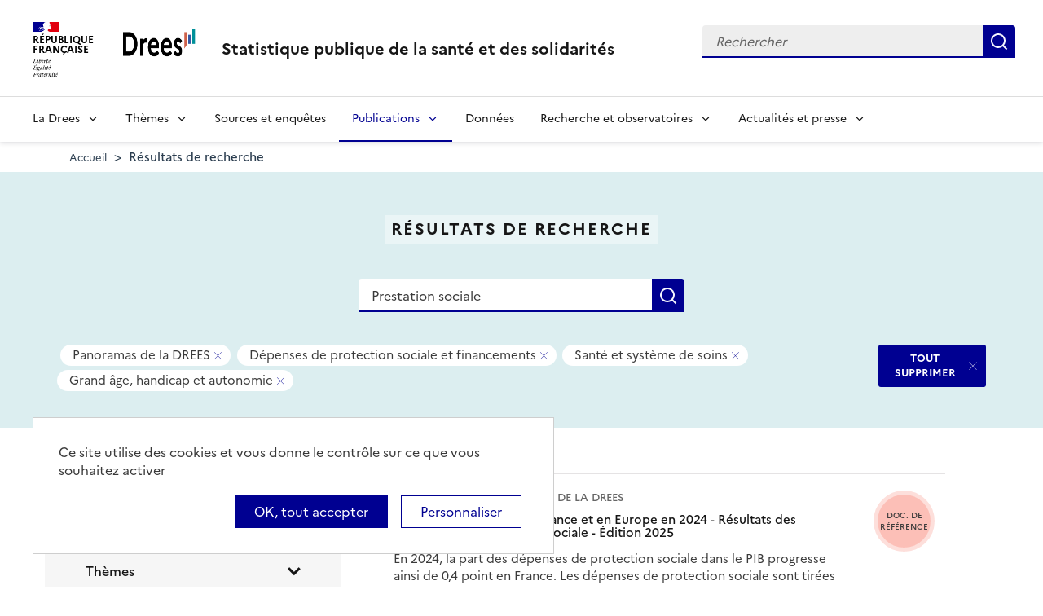

--- FILE ---
content_type: text/html; charset=UTF-8
request_url: https://drees.solidarites-sante.gouv.fr/recherche?text=Prestation%20sociale&f%5B0%5D=collection%3A10&f%5B1%5D=themes%3A22&f%5B2%5D=themes%3A24&f%5B3%5D=themes%3A70&f%5B4%5D=themes%3A76&f%5B5%5D=themes%3A533
body_size: 13759
content:
<!DOCTYPE html>
<html  lang="fr" dir="ltr">
  <head>
    <meta charset="utf-8" />
<link rel="canonical" href="https://drees.solidarites-sante.gouv.fr/recherche" />
<meta name="robots" content="index, follow" />
<meta name="Generator" content="Drupal 10 (https://www.drupal.org)" />
<meta name="MobileOptimized" content="width" />
<meta name="HandheldFriendly" content="true" />
<meta name="viewport" content="width=device-width, initial-scale=1.0" />
<link rel="icon" href="/themes/custom/drees_theme/favicon.ico" type="image/vnd.microsoft.icon" />

    <title>Résultats de recherche | Direction de la recherche, des études, de l&#039;évaluation et des statistiques</title>
    <link rel="stylesheet" media="all" href="/sites/default/files/css/css_wEhk3aF0j8_lphXCiw9wfPPvKnfUDM2cahDc1DUyfSs.css?delta=0&amp;language=fr&amp;theme=drees_theme&amp;include=[base64]" />
<link rel="stylesheet" media="all" href="/sites/default/files/css/css_bIMiew2SSXAVfdk61wmHFhSquUbowcWR0EeFqqPMKN8.css?delta=1&amp;language=fr&amp;theme=drees_theme&amp;include=[base64]" />
<link rel="stylesheet" media="print" href="/sites/default/files/css/css_6oQTV3vG73DBjHUTFljKBC_5wUaPREsmgMl3QNLZmUE.css?delta=2&amp;language=fr&amp;theme=drees_theme&amp;include=[base64]" />

    <script type="application/json" data-drupal-selector="drupal-settings-json">{"path":{"baseUrl":"\/","pathPrefix":"","currentPath":"recherche","currentPathIsAdmin":false,"isFront":false,"currentLanguage":"fr","currentQuery":{"f":["collection:10","themes:22","themes:24","themes:70","themes:76","themes:533"],"text":"Prestation sociale"}},"pluralDelimiter":"\u0003","suppressDeprecationErrors":true,"ajaxPageState":{"libraries":"[base64]","theme":"drees_theme","theme_token":null},"ajaxTrustedUrl":{"\/recherche":true,"form_action_p_pvdeGsVG5zNF_XLGPTvYSKCf43t8qZYSwcfZl2uzM":true},"eulerian":{"datalayer":{"site_entity":"Min. Sant\u00e9","site_target":"contenu","site_type":"standard","segment-site":"resultats_de_recherche","pagegroup":"resultats_de_recherche","page_template":"resultats_de_recherche","pagelabel":"resultats_de_recherche","isearchengine":"search_main","page_pagination":"1\/4","isearchresults":31,"page_filters":"collection,themes","isearchkeys":{"search_method":"standard","search_type":"","search_terms":"Prestation sociale","search_theme":"sante_et_systeme_de_soins,grand_age_handicap_et_autonomie,professions_sanitaires_et_sociales,depenses_de_protection_sociale_et_financements,suivi_et_evaluation_des_politiques_sociales","search_category":"panoramas_de_la_drees"},"site_environment":"prod","page_name":"R\u00e9sultats de recherche"},"clean_string":false,"domain":"vjsh.drees.solidarites-sante.gouv.fr"},"data":{"extlink":{"extTarget":true,"extTargetNoOverride":true,"extNofollow":false,"extNoreferrer":false,"extFollowNoOverride":false,"extClass":"0","extLabel":"(le lien est externe)","extImgClass":false,"extSubdomains":true,"extExclude":"","extInclude":"","extCssExclude":"","extCssExplicit":".view-drees-home-tools-access","extAlert":false,"extAlertText":"Ce lien vous dirige vers un site externe. Nous ne sommes pas responsables de son contenu.","mailtoClass":"0","mailtoLabel":"(link sends email)","extUseFontAwesome":false,"extIconPlacement":"append","extFaLinkClasses":"fa fa-external-link","extFaMailtoClasses":"fa fa-envelope-o","whitelistedDomains":[]}},"tarte_au_citron":{"_core":{"default_config_hash":"RcxvytWBJJaPRQ9x4swAgjupfoHZzkPIwqBtDeX-o9I"},"privacyUrl":"","hashtag":"#tarteaucitron","cookieName":"tarteaucitron","orientation":"top","mandatory":false,"showAlertSmall":true,"cookieslist":true,"showIcon":false,"iconPosition":"BottomRight","adblocker":false,"DenyAllCta":false,"AcceptAllCta":true,"highPrivacy":true,"handleBrowserDNTRequest":false,"removeCredit":false,"moreInfoLink":true,"useExternalCss":true,"readmoreLink":"","services":["eulerian-analytics","drupal_vimeo","drupal_youtube"],"cookieDomain":"","user":{"need_consent":0},"texts":{"middleBarHead":"\u261d \ud83c\udf6a","adblock":"Bonjour ! Ce site joue la transparence et vous donne le choix des services tiers \u00e0 activer.","adblock_call":"Merci de d\u00e9sactiver votre adblocker pour commencer la personnalisation.","reload":"Recharger la page","alertBigScroll":"En continuant de d\u00e9filer,","alertBigClick":"En poursuivant votre navigation,","alertBig":"vous acceptez l\u0027utilisation de services tiers pouvant installer des cookies","alertBigPrivacy":"Ce site utilise des cookies et vous donne le contr\u00f4le sur ce que vous souhaitez activer","alertSmall":"Gestion des services","personalize":"Personnaliser","acceptAll":"OK, tout accepter","close":"Fermer","privacyUrl":"Politique de confidentialit\u00e9","all":"Pr\u00e9f\u00e9rences pour tous les services","info":"Protection de votre vie priv\u00e9e","disclaimer":"En autorisant ces services tiers, vous acceptez le d\u00e9p\u00f4t et la lecture de cookies et l\u0027utilisation de technologies de suivi n\u00e9cessaires \u00e0 leur bon fonctionnement.","allow":"Autoriser","deny":"Refuser","noCookie":"Ce service ne d\u00e9pose aucun cookie.","useCookie":"Ce service peut d\u00e9poser","useCookieCurrent":"Ce service a d\u00e9pos\u00e9","useNoCookie":"Ce service n\u0027a d\u00e9pos\u00e9 aucun cookie.","more":"Lire la suite","source":"Voir le site officiel","credit":"Gestion des cookies par tarteaucitron.js","noServices":"Ce site n\u0027utilise aucun cookie n\u00e9cessitant votre consentement.","toggleInfoBox":"Afficher\/masquer les informations sur le stockage des cookies","title":"Panneau de gestion des cookies","cookieDetail":"D\u00e9tail des cookies","ourSite":"sur notre site","newWindow":"(nouvelle fen\u00eatre)","allowAll":"Autoriser tous les cookies","denyAll":"Interdire tous les cookies","fallback":"est d\u00e9sactiv\u00e9.","mandatoryTitle":"Cookies obligatoires","mandatoryText":"Ce site utilise des cookies n\u00e9cessaires \u00e0 son bon fonctionnement qui ne peuvent pas \u00eatre d\u00e9sactiv\u00e9s.","save":"Enregistrer","modalWindow":"(modal window)","icon":"Cookies","allowed":"Autoris\u00e9","disallowed":"Interdit","engage-eulerian-analytics":"Eulerian Analytics is disabled.","engage-oembed:drupal_vimeo":"Vimeo is disabled.","engage-oembed:drupal_youtube":"YouTube is disabled.","ads":{"title":"R\u00e9gies publicitaires","details":"Les r\u00e9gies publicitaires permettent de g\u00e9n\u00e9rer des revenus en commercialisant les espaces publicitaires du site."},"analytic":{"title":"Mesure d\u0027audience","details":"Les services de mesure d\u0027audience permettent de g\u00e9n\u00e9rer des statistiques de fr\u00e9quentation utiles \u00e0 l\u0027am\u00e9lioration du site."},"social":{"title":"R\u00e9seaux sociaux","details":"Les r\u00e9seaux sociaux permettent d\u0027am\u00e9liorer la convivialit\u00e9 du site et aident \u00e0 sa promotion via les partages."},"video":{"title":"Vid\u00e9os","details":"Les services de partage de vid\u00e9o permettent d\u0027enrichir le site de contenu multim\u00e9dia et augmentent sa visibilit\u00e9."},"comment":{"title":"Commentaires","details":"Les gestionnaires de commentaires facilitent le d\u00e9p\u00f4t de vos commentaires et luttent contre le spam."},"support":{"title":"Assistance technique","details":"Les services de support vous permettent d\u0027entrer en contact avec l\u0027\u00e9quipe du site et d\u0027aider \u00e0 son am\u00e9lioration."},"api":{"title":"APIs","details":"Les APIs permettent de charger des scripts : g\u00e9olocalisation, moteurs de recherche, traductions, ..."},"other":{"title":"Autre","details":"Services visant \u00e0 afficher du contenu web."}}},"bootstrap":{"forms_has_error_value_toggle":1,"modal_animation":1,"modal_backdrop":"true","modal_focus_input":1,"modal_keyboard":1,"modal_select_text":1,"modal_show":1,"modal_size":"","popover_enabled":1,"popover_animation":1,"popover_auto_close":1,"popover_container":"body","popover_content":"","popover_delay":"0","popover_html":0,"popover_placement":"right","popover_selector":"","popover_title":"","popover_trigger":"click"},"views":{"ajax_path":"\/views\/ajax","ajaxViews":{"views_dom_id:f25773e5e17dae66c28e8b7061b1f6db175e7acc82d08876fc985ccdae025787":{"view_name":"search_engine","view_display_id":"page_search_solr","view_args":"","view_path":"\/recherche","view_base_path":"recherche","view_dom_id":"f25773e5e17dae66c28e8b7061b1f6db175e7acc82d08876fc985ccdae025787","pager_element":0}}},"facets_views_ajax":{"area":{"view_id":"search_engine","current_display_id":"page_search_solr","view_base_path":"recherche","ajax_path":"\/views\/ajax","filter_key":null},"publication_year":{"view_id":"search_engine","current_display_id":"page_search_solr","view_base_path":"recherche","ajax_path":"\/views\/ajax","filter_key":null},"content_type":{"view_id":"search_engine","current_display_id":"page_search_solr","view_base_path":"recherche","ajax_path":"\/views\/ajax","filter_key":null},"collection":{"view_id":"search_engine","current_display_id":"page_search_solr","view_base_path":"recherche","ajax_path":"\/views\/ajax","filter_key":null},"themes":{"view_id":"search_engine","current_display_id":"page_search_solr","view_base_path":"recherche","ajax_path":"\/views\/ajax","filter_key":null},"facets_summary_ajax":{"facets_summary_id":"search_summary","view_id":"search_engine","current_display_id":"page_search_solr","ajax_path":"\/views\/ajax"}},"facets":{"sliders":{"publication_year":{"min":2016,"max":2025,"prefix":"","suffix":"","step":1,"labels":["2016","2017","2018","2019","2020","2021","2022","2023","2024","2025"],"range":true,"url":"\/recherche?text=Prestation%20sociale\u0026f%5B0%5D=collection%3A10\u0026f%5B1%5D=publication_year%3A%28min%3A__range_slider_min__%2Cmax%3A__range_slider_max__%29\u0026f%5B2%5D=themes%3A22\u0026f%5B3%5D=themes%3A24\u0026f%5B4%5D=themes%3A70\u0026f%5B5%5D=themes%3A76\u0026f%5B6%5D=themes%3A533","values":[2016,2025]}}},"user":{"uid":0,"permissionsHash":"e0f41e99491129a43dd8f0ad868ea6a591527cdb3ecf55096dc12da983e5ec75"}}</script>
<script src="/libraries/tarteaucitron/tarteaucitron.js?v=0"></script>
<script src="/sites/default/files/js/js_k7h_bCRINadakcQN5Fo63DF98xPEAg6kI4LYIxGovdU.js?scope=header&amp;delta=1&amp;language=fr&amp;theme=drees_theme&amp;include=[base64]"></script>

  </head>
  <body class="path-recherche has-glyphicons">
    <a href="#main-content" class="visually-hidden focusable skip-link">
      Aller au contenu principal
    </a>
    
      <div class="dialog-off-canvas-main-canvas" data-off-canvas-main-canvas>
    <header role="banner" class="fr-header">
  <div class="fr-header__body">
    <div class="fr-container">
      <div class="fr-header__body-row">
                             <div class="fr-header__brand fr-enlarge-link">
    <div class="fr-header__brand-top">
      <div class="fr-header__logo">
          <p class="fr-logo">
              République
              <br>Française
          </p>
      </div>
      <div class="fr-header__operator">
          <img class="fr-responsive-img" src="/themes/custom/drees_theme/images/logo_drees.png" alt="Drees" >
          <!-- L’alternative de l’image (attribut alt) doit impérativement être renseignée et reprendre le texte visible dans l’image -->
      </div>
      <div class="fr-header__navbar">
        <button class="fr-btn--search fr-btn" data-fr-opened="false" aria-controls="modal-search" id="button-search" title="Rechercher">
            Rechercher
        </button>
        <button class="fr-btn--menu fr-btn" data-fr-opened="false" aria-controls="modal-491"  id="button-492" title="Menu">
            Menu
        </button>
      </div>
    </div>
    <div class="fr-header__service">
        <a href="/" title="Accueil - Statistique publique de la santé et des solidarités - Drees - République Française">
            <p class="fr-header__service-title">
                Statistique publique de la santé et des solidarités
            </p>
        </a>
    </div>
</div>

<div class="fr-header__tools">
  <div class="fr-header__search fr-modal" id="modal-search">
    <div class="fr-container fr-container-lg--fluid">
      <button class="fr-btn--close fr-btn" aria-controls="modal-search" title="Fermer">
          Fermer
      </button>
      <div id="block-drees-search-collapsible-block" class="block block-drees-search block-drees-search-collapsible-block clearfix">
        
                

                  
<div class="search-in-nav">
  <form  class="solr-search-form" data-drupal-selector="solr-search-form" action="/recherche?text=Prestation%20sociale&amp;f%5B0%5D=collection%3A10&amp;f%5B1%5D=themes%3A22&amp;f%5B2%5D=themes%3A24&amp;f%5B3%5D=themes%3A70&amp;f%5B4%5D=themes%3A76&amp;f%5B5%5D=themes%3A533" method="post" id="solr-search-form" accept-charset="UTF-8" >
  <div class="fr-search-bar" id="header-search" role="search">
    <label class="fr-label" for="edit-solr-search">Recherche</label><input data-drupal-selector="edit-solr-search" aria-describedby="edit-solr-search--description" class="form-text fr-input" type="text" id="edit-solr-search" name="solr_search" value="" size="150" maxlength="150" placeholder="Rechercher" />
<button class="fr-btn" title="Rechercher" type="submit">Rechercher</button><input autocomplete="off" data-drupal-selector="form-cdxpjy-xlpylvdpv-cvkkltpgvhcq8-egdvqvke2akw" type="hidden" name="form_build_id" value="form-CDXPJy-xLpYlVdPV-CVKkLtpgvhcQ8_EGdVqVkE2akw" /><input data-drupal-selector="edit-solr-search-form" type="hidden" name="form_id" value="solr_search_form" />
  </div>
</form>


</div>

              </div>
    </div>
  </div>
</div>



              </div>
    </div>
  </div>

                    <div class="fr-header__menu fr-modal" id="modal-491" aria-labelledby="button-492">
                <div class="fr-container">
                    <button class="fr-btn--close fr-btn" aria-controls="modal-491" title="Fermer">
              Fermer
          </button>
              
  
<nav data-region="navigation" block_id="drees-theme-main-menu" data-component-id="drees_theme:navigation" class="fr-nav" role="navigation" aria-label="Menu principal" id="menu-main">
  <ul class="fr-nav__list">
                              <li class="fr-nav__item">
                                  <button class="fr-nav__btn"
                    aria-expanded="false"
                    aria-controls="menu-1-816488543">
              La Drees
            </button>
            <div class="fr-collapse fr-menu" id="menu-1-816488543">
                          <ul class="fr-menu__list">
                  <li class="fr-nav__item">
                
  <a href="/presentation" class="fr-nav__link" data-drupal-link-system-path="node/445147">Présentation</a>

          </li>
                  <li class="fr-nav__item">
                
  <a href="/diffusion" class="fr-nav__link" data-drupal-link-system-path="node/445148">Diffusion</a>

          </li>
                  <li class="fr-nav__item">
                
  <a href="/qualite" class="fr-nav__link" data-drupal-link-system-path="node/445149">Qualité</a>

          </li>
                  <li class="fr-nav__item">
                
  <a href="/donnees-et-codes-sources" class="fr-nav__link" data-drupal-link-system-path="node/445150">Données et codes sources</a>

          </li>
                  <li class="fr-nav__item">
                
  <a href="/protection-des-donnees" class="fr-nav__link" data-drupal-link-system-path="node/445151">Protection des données</a>

          </li>
              </ul>
      
            </div>
                  </li>
              <li class="fr-nav__item">
                                  <button class="fr-nav__btn"
                    aria-expanded="false"
                    aria-controls="menu-2-709510737">
              Thèmes
            </button>
            <div class="fr-collapse fr-menu" id="menu-2-709510737">
                          <ul class="fr-menu__list">
                  <li class="fr-nav__item">
                
  <a href="/systeme-de-protection-sociale" class="fr-nav__link" data-drupal-link-system-path="taxonomy/term/21">Système de protection sociale</a>

          </li>
                  <li class="fr-nav__item">
                
  <a href="/sante-et-systeme-de-soins" class="fr-nav__link" data-drupal-link-system-path="taxonomy/term/22">Santé et système de soins</a>

          </li>
                  <li class="fr-nav__item">
                
  <a href="/professions-sanitaires-et-sociales" class="fr-nav__link" data-drupal-link-system-path="taxonomy/term/70">Professions sanitaires et sociales</a>

          </li>
                  <li class="fr-nav__item">
                
  <a href="/retraite" class="fr-nav__link" data-drupal-link-system-path="taxonomy/term/23">Retraite</a>

          </li>
                  <li class="fr-nav__item">
                
  <a href="/grand-age-handicap-et-autonomie" class="fr-nav__link" data-drupal-link-system-path="taxonomy/term/24">Grand âge, handicap et autonomie</a>

          </li>
                  <li class="fr-nav__item">
                
  <a href="/prestations-de-solidarite-et-pauvrete" class="fr-nav__link" data-drupal-link-system-path="taxonomy/term/25">Prestations de solidarité et pauvreté</a>

          </li>
                  <li class="fr-nav__item">
                
  <a href="/enfance-familles-et-jeunesse" class="fr-nav__link" data-drupal-link-system-path="taxonomy/term/27">Enfance, familles et jeunesse</a>

          </li>
              </ul>
      
            </div>
                  </li>
              <li class="fr-nav__item">
                          
  <a href="/article/sources-et-enquetes" class="fr-nav__link" data-drupal-link-system-path="node/444935">Sources et enquêtes</a>

                  </li>
              <li class="fr-nav__item">
                                  <button class="fr-nav__btn"
                    aria-expanded="false"
                    aria-controls="menu-4-875162704" aria-current="true">
              Publications
            </button>
            <div class="fr-collapse fr-menu" id="menu-4-875162704">
                          <ul class="fr-menu__list">
                  <li class="fr-nav__item">
                
  <a href="/recherche?f%5B0%5D=content_type%3A1" class="fr-nav__link" data-drupal-link-query="{&quot;f&quot;:[&quot;content_type:1&quot;]}" data-drupal-link-system-path="recherche">Études et ouvrages</a>

          </li>
                  <li class="fr-nav__item">
                
  <a href="/article/calendrier-des-publications" class="fr-nav__link" data-drupal-link-system-path="node/46374">Calendrier des publications</a>

          </li>
                  <li class="fr-nav__item">
                
  <a href="/en/publications" class="fr-nav__link" data-drupal-link-system-path="en/publications">English publications</a>

          </li>
                  <li class="fr-nav__item">
                
  <a href="/publications-adaptees" class="fr-nav__link" data-drupal-link-system-path="publications-adaptees">Facile à lire et à comprendre </a>

          </li>
              </ul>
      
            </div>
                  </li>
              <li class="fr-nav__item">
                          
  <a href="/donnees-0" class="fr-nav__link" data-drupal-link-system-path="node/445028">Données</a>

                  </li>
              <li class="fr-nav__item">
                                  <button class="fr-nav__btn"
                    aria-expanded="false"
                    aria-controls="menu-6-1281831847">
              Recherche et observatoires
            </button>
            <div class="fr-collapse fr-menu" id="menu-6-1281831847">
                          <ul class="fr-menu__list">
                  <li class="fr-nav__item">
                
  <a href="/article/la-mission-recherche-mire" class="fr-nav__link" data-drupal-link-system-path="node/444932">Mission Recherche (MiRe)</a>

          </li>
                  <li class="fr-nav__item">
                
  <a href="/article/observatoire-national-du-suicide" class="fr-nav__link" data-drupal-link-system-path="node/25047">Observatoire national du suicide (ONS)</a>

          </li>
                  <li class="fr-nav__item">
                
  <a href="/article/observatoire-national-de-la-demographie-des-professions-de-sante-ondps" class="fr-nav__link" data-drupal-link-system-path="node/46448">Observatoire national de la démographie des professions de santé (ONDPS)</a>

          </li>
                  <li class="fr-nav__item">
                
  <a href="/article/revue-francaise-des-affaires-sociales-rfas" class="fr-nav__link" data-drupal-link-system-path="node/32364">Revue française des affaires sociales (RFAS)</a>

          </li>
              </ul>
      
            </div>
                  </li>
              <li class="fr-nav__item">
                                  <button class="fr-nav__btn"
                    aria-expanded="false"
                    aria-controls="menu-7-1866848601">
              Actualités et presse
            </button>
            <div class="fr-collapse fr-menu" id="menu-7-1866848601">
                          <ul class="fr-menu__list">
                  <li class="fr-nav__item">
                
  <a href="/recherche?f%5B0%5D=content_type%3A5&amp;f%5B1%5D=content_type%3A549" class="fr-nav__link" data-drupal-link-query="{&quot;f&quot;:[&quot;content_type:5&quot;,&quot;content_type:549&quot;]}" data-drupal-link-system-path="recherche">Actualités</a>

          </li>
                  <li class="fr-nav__item">
                
  <a href="/article/espace-presse" class="fr-nav__link" data-drupal-link-system-path="node/46474">Presse</a>

          </li>
                  <li class="fr-nav__item">
                
  <a href="/article/calendrier-des-publications" class="fr-nav__link" data-drupal-link-system-path="node/46374">Calendrier des publications</a>

          </li>
              </ul>
      
            </div>
                  </li>
            
      </ul>
</nav>








          
                  </div>
        
      </div>
      </header>

    <div class="region region-breadcrumb">
        <nav class="container" aria-label="Fil d'ariane">
    <ol class="breadcrumb hidden-xs hidden-sm">
              <li >
                      <a href="/">Accueil</a>
                  </li>
              <li  class="active">
                      Résultats de recherche
                  </li>
          </ol>

      </nav>


  </div>


  <main role="main" class="main-container js-quickedit-main-content">
                                  
<div class="region-header search-result--header">
  <div class="container">
      <div class="page-header-title">
  <h1 class="page-header-title-text heading1">Résultats de recherche</h1>
</div>

<form action="/recherche" method="get" id="views-exposed-form-search-engine-page-search-solr" accept-charset="UTF-8" class="form-page-search" >
  <div class="fr-search-bar" id="page-search" role="search">
    <label class="fr-label" for="edit-text--2">Recherche</label><input placeholder="Rechercher une donnée, enquête, publication..." data-drupal-selector="edit-text" class="form-text fr-input" type="text" id="edit-text--2" name="text" value="Prestation sociale" size="30" maxlength="128" />
<button class="fr-btn" title="Rechercher" type="submit">Rechercher</button>


  </div>
</form>


<div  data-drupal-facets-summary-id="search_summary" id="block-search-summary" >
  

<div class="search-result--filter-actived">
  <div class="keywords">
    <p class="sr-only">Tous les filtres sélectionnés</p>
    <ul class="list-not-styled" >
              <li></li>
              <li class="facet-summary-item--facet"><a href="/recherche?text=Prestation%20sociale&amp;f%5B0%5D=themes%3A22&amp;f%5B1%5D=themes%3A24&amp;f%5B2%5D=themes%3A70&amp;f%5B3%5D=themes%3A76&amp;f%5B4%5D=themes%3A533" rel="nofollow"><span class="facet-item__value badge badge--deletable">Panoramas de la DREES</span>
<span class="sr-only">- Supprimer ce filtre</span>


</a></li>
              <li class="facet-summary-item--facet"><a href="/recherche?text=Prestation%20sociale&amp;f%5B0%5D=collection%3A10&amp;f%5B1%5D=themes%3A22&amp;f%5B2%5D=themes%3A24&amp;f%5B3%5D=themes%3A70&amp;f%5B4%5D=themes%3A533" rel="nofollow"><span class="facet-item__value badge badge--deletable">Dépenses de protection sociale et financements</span>
<span class="sr-only">- Supprimer ce filtre</span>


</a></li>
              <li class="facet-summary-item--facet"><a href="/recherche?text=Prestation%20sociale&amp;f%5B0%5D=collection%3A10&amp;f%5B1%5D=themes%3A24&amp;f%5B2%5D=themes%3A70&amp;f%5B3%5D=themes%3A76&amp;f%5B4%5D=themes%3A533" rel="nofollow"><span class="facet-item__value badge badge--deletable">Santé et système de soins</span>
<span class="sr-only">- Supprimer ce filtre</span>


</a></li>
              <li class="facet-summary-item--facet"><a href="/recherche?text=Prestation%20sociale&amp;f%5B0%5D=collection%3A10&amp;f%5B1%5D=themes%3A22&amp;f%5B2%5D=themes%3A70&amp;f%5B3%5D=themes%3A76&amp;f%5B4%5D=themes%3A533" rel="nofollow"><span class="facet-item__value badge badge--deletable">Grand âge, handicap et autonomie</span>
<span class="sr-only">- Supprimer ce filtre</span>


</a></li>
          </ul>
  </div>
  <div class="keywords-button">
    <a href="/recherche?text=Prestation%20sociale" class="btn btn-delete">TOUT SUPPRIMER</a>
  </div>
</div>

</div>
<div data-drupal-messages-fallback class="hidden"></div>

  </div>
</div>

              <div class="container-fluid">
      <div class="row">

                
        
                <section class="core/modules/views/templates/views-view-unformatted.html.twig">

                    
                                <a id="main-content"></a>
            <div class="region region-content">
  <div class="container">
    <div class="row display-flex">
        
<div class="block-facets-ajax js-facet-block-id-refine_results col-md-4 bg-grey3 node-type-article--sidebar search-result-filter no-print" id="mobileFilter">
  <h2 class="search-result-filter--title">Affiner les résultats</h2>
      <div  class="facet-active block-facets-ajax js-facet-block-id-facet_block:themes facet-block">
            <fieldset class="search-result-filter--fieldset facets-widget-">
        <legend class="search-result-filter--legend">
          <a class="search-result-filter--button" role="button" data-toggle="collapse"
             href="#collapseFilter-themes" aria-expanded="true"
             aria-controls="collapseFilter-themes">
            Thèmes
          </a>
        </legend>
        <div class="fieldset-wrapper collapse in" id="collapseFilter-themes">
              <ul data-drupal-facet-id="themes" data-drupal-facet-alias="themes" class="facet-active js-facets-checkbox-links item-list__checkbox collapse">
  
  <li class="facet-item facet-item--expanded facet-item--active-trail">

        <a href="/recherche?text=Prestation%20sociale&amp;f%5B0%5D=collection%3A10&amp;f%5B1%5D=themes%3A21&amp;f%5B2%5D=themes%3A22&amp;f%5B3%5D=themes%3A24&amp;f%5B4%5D=themes%3A70" rel="nofollow" data-drupal-facet-item-id="themes-21" data-drupal-facet-item-value="21" data-drupal-facet-item-count="28"><span class="facet-item__value">Système de protection sociale</span>
  <span class="facet-item__count">(28)</span>
</a>
      <li class="facet-item facet-item-children">
      <ul class="item-list__checkbox w-100" aria-live="polite">            <li class="facet-item">
              <a href="/recherche?text=Prestation%20sociale&amp;f%5B0%5D=collection%3A10&amp;f%5B1%5D=themes%3A22&amp;f%5B2%5D=themes%3A24&amp;f%5B3%5D=themes%3A70&amp;f%5B4%5D=themes%3A533" rel="nofollow" class="is-active" data-drupal-facet-item-id="themes-76" data-drupal-facet-item-value="76" data-drupal-facet-item-count="8">  <span class="facet-item__status js-facet-deactivate">(-)</span>
<span class="facet-item__value">Dépenses de protection sociale et financements</span>
  <span class="facet-item__count">(8)</span>
</a>
            </li>
                      <li class="facet-item">
              <a href="/recherche?text=Prestation%20sociale&amp;f%5B0%5D=collection%3A10&amp;f%5B1%5D=themes%3A22&amp;f%5B2%5D=themes%3A24&amp;f%5B3%5D=themes%3A70&amp;f%5B4%5D=themes%3A76&amp;f%5B5%5D=themes%3A517&amp;f%5B6%5D=themes%3A533" rel="nofollow" data-drupal-facet-item-id="themes-517" data-drupal-facet-item-value="517" data-drupal-facet-item-count="3"><span class="facet-item__value">Dépenses de santé et financements</span>
  <span class="facet-item__count">(3)</span>
</a>
            </li>
                      <li class="facet-item">
              <a href="/recherche?text=Prestation%20sociale&amp;f%5B0%5D=collection%3A10&amp;f%5B1%5D=themes%3A22&amp;f%5B2%5D=themes%3A24&amp;f%5B3%5D=themes%3A69&amp;f%5B4%5D=themes%3A70&amp;f%5B5%5D=themes%3A76&amp;f%5B6%5D=themes%3A533" rel="nofollow" data-drupal-facet-item-id="themes-69" data-drupal-facet-item-value="69" data-drupal-facet-item-count="6"><span class="facet-item__value">Aide et action sociales des collectivités locales</span>
  <span class="facet-item__count">(6)</span>
</a>
            </li>
                      <li class="facet-item">
              <a href="/recherche?text=Prestation%20sociale&amp;f%5B0%5D=collection%3A10&amp;f%5B1%5D=themes%3A22&amp;f%5B2%5D=themes%3A24&amp;f%5B3%5D=themes%3A70&amp;f%5B4%5D=themes%3A74&amp;f%5B5%5D=themes%3A76&amp;f%5B6%5D=themes%3A533" rel="nofollow" data-drupal-facet-item-id="themes-74" data-drupal-facet-item-value="74" data-drupal-facet-item-count="13"><span class="facet-item__value">Redistribution et inégalités</span>
  <span class="facet-item__count">(13)</span>
</a>
            </li>
          </ul>
    </li>
    

      </li><li class="facet-item facet-item--expanded">

        <a href="/recherche?text=Prestation%20sociale&amp;f%5B0%5D=collection%3A10&amp;f%5B1%5D=themes%3A24&amp;f%5B2%5D=themes%3A70&amp;f%5B3%5D=themes%3A76&amp;f%5B4%5D=themes%3A533" rel="nofollow" class="is-active" data-drupal-facet-item-id="themes-22" data-drupal-facet-item-value="22" data-drupal-facet-item-count="3">  <span class="facet-item__status js-facet-deactivate">(-)</span>
<span class="facet-item__value">Santé et système de soins</span>
  <span class="facet-item__count">(3)</span>
</a>
      <li class="facet-item facet-item-children">
      <ul class="item-list__checkbox w-100" aria-live="polite">            <li class="facet-item">
              <a href="/recherche?text=Prestation%20sociale&amp;f%5B0%5D=collection%3A10&amp;f%5B1%5D=themes%3A24&amp;f%5B2%5D=themes%3A70&amp;f%5B3%5D=themes%3A76&amp;f%5B4%5D=themes%3A128&amp;f%5B5%5D=themes%3A533" rel="nofollow" data-drupal-facet-item-id="themes-128" data-drupal-facet-item-value="128" data-drupal-facet-item-count="3"><span class="facet-item__value">Dépenses de santé et financements</span>
  <span class="facet-item__count">(3)</span>
</a>
            </li>
          </ul>
    </li>
    

      </li><li class="facet-item facet-item--collapsed">

        <a href="/recherche?text=Prestation%20sociale&amp;f%5B0%5D=collection%3A10&amp;f%5B1%5D=themes%3A22&amp;f%5B2%5D=themes%3A23&amp;f%5B3%5D=themes%3A24&amp;f%5B4%5D=themes%3A70&amp;f%5B5%5D=themes%3A76&amp;f%5B6%5D=themes%3A533" rel="nofollow" data-drupal-facet-item-id="themes-23" data-drupal-facet-item-value="23" data-drupal-facet-item-count="18"><span class="facet-item__value">Retraite</span>
  <span class="facet-item__count">(18)</span>
</a>
      </li><li class="facet-item facet-item--expanded">

        <a href="/recherche?text=Prestation%20sociale&amp;f%5B0%5D=collection%3A10&amp;f%5B1%5D=themes%3A22&amp;f%5B2%5D=themes%3A70&amp;f%5B3%5D=themes%3A76&amp;f%5B4%5D=themes%3A533" rel="nofollow" class="is-active" data-drupal-facet-item-id="themes-24" data-drupal-facet-item-value="24" data-drupal-facet-item-count="27">  <span class="facet-item__status js-facet-deactivate">(-)</span>
<span class="facet-item__value">Grand âge, handicap et autonomie</span>
  <span class="facet-item__count">(27)</span>
</a>
      <li class="facet-item facet-item-children">
      <ul class="item-list__checkbox w-100" aria-live="polite">            <li class="facet-item">
              <a href="/recherche?text=Prestation%20sociale&amp;f%5B0%5D=collection%3A10&amp;f%5B1%5D=themes%3A22&amp;f%5B2%5D=themes%3A70&amp;f%5B3%5D=themes%3A76&amp;f%5B4%5D=themes%3A166&amp;f%5B5%5D=themes%3A533" rel="nofollow" data-drupal-facet-item-id="themes-166" data-drupal-facet-item-value="166" data-drupal-facet-item-count="1"><span class="facet-item__value">Situation des personnes âgées</span>
  <span class="facet-item__count">(1)</span>
</a>
            </li>
                      <li class="facet-item">
              <a href="/recherche?text=Prestation%20sociale&amp;f%5B0%5D=collection%3A10&amp;f%5B1%5D=themes%3A22&amp;f%5B2%5D=themes%3A70&amp;f%5B3%5D=themes%3A76&amp;f%5B4%5D=themes%3A200&amp;f%5B5%5D=themes%3A533" rel="nofollow" data-drupal-facet-item-id="themes-200" data-drupal-facet-item-value="200" data-drupal-facet-item-count="1"><span class="facet-item__value">Situation des personnes handicapées</span>
  <span class="facet-item__count">(1)</span>
</a>
            </li>
                      <li class="facet-item">
              <a href="/recherche?text=Prestation%20sociale&amp;f%5B0%5D=collection%3A10&amp;f%5B1%5D=themes%3A22&amp;f%5B2%5D=themes%3A70&amp;f%5B3%5D=themes%3A76&amp;f%5B4%5D=themes%3A524&amp;f%5B5%5D=themes%3A533" rel="nofollow" data-drupal-facet-item-id="themes-524" data-drupal-facet-item-value="524" data-drupal-facet-item-count="1"><span class="facet-item__value">Situation des aidants</span>
  <span class="facet-item__count">(1)</span>
</a>
            </li>
                      <li class="facet-item">
              <a href="/recherche?text=Prestation%20sociale&amp;f%5B0%5D=collection%3A10&amp;f%5B1%5D=themes%3A22&amp;f%5B2%5D=themes%3A70&amp;f%5B3%5D=themes%3A76&amp;f%5B4%5D=themes%3A167&amp;f%5B5%5D=themes%3A533" rel="nofollow" data-drupal-facet-item-id="themes-167" data-drupal-facet-item-value="167" data-drupal-facet-item-count="12"><span class="facet-item__value">Prestations et aides</span>
  <span class="facet-item__count">(12)</span>
</a>
            </li>
                      <li class="facet-item">
              <a href="/recherche?text=Prestation%20sociale&amp;f%5B0%5D=collection%3A10&amp;f%5B1%5D=themes%3A22&amp;f%5B2%5D=themes%3A70&amp;f%5B3%5D=themes%3A76&amp;f%5B4%5D=themes%3A175&amp;f%5B5%5D=themes%3A533" rel="nofollow" data-drupal-facet-item-id="themes-175" data-drupal-facet-item-value="175" data-drupal-facet-item-count="6"><span class="facet-item__value">Etablissements et services</span>
  <span class="facet-item__count">(6)</span>
</a>
            </li>
          </ul>
    </li>
    

      </li><li class="facet-item facet-item--collapsed">

        <a href="/recherche?text=Prestation%20sociale&amp;f%5B0%5D=collection%3A10&amp;f%5B1%5D=themes%3A22&amp;f%5B2%5D=themes%3A24&amp;f%5B3%5D=themes%3A25&amp;f%5B4%5D=themes%3A70&amp;f%5B5%5D=themes%3A76&amp;f%5B6%5D=themes%3A533" rel="nofollow" data-drupal-facet-item-id="themes-25" data-drupal-facet-item-value="25" data-drupal-facet-item-count="28"><span class="facet-item__value">Prestations de solidarité et pauvreté</span>
  <span class="facet-item__count">(28)</span>
</a>
      </li><li class="facet-item facet-item--collapsed">

        <a href="/recherche?text=Prestation%20sociale&amp;f%5B0%5D=collection%3A10&amp;f%5B1%5D=themes%3A22&amp;f%5B2%5D=themes%3A24&amp;f%5B3%5D=themes%3A27&amp;f%5B4%5D=themes%3A70&amp;f%5B5%5D=themes%3A76&amp;f%5B6%5D=themes%3A533" rel="nofollow" data-drupal-facet-item-id="themes-27" data-drupal-facet-item-value="27" data-drupal-facet-item-count="20"><span class="facet-item__value">Enfance, familles et jeunesse</span>
  <span class="facet-item__count">(20)</span>
</a>
      </li>  
    </ul>
  

        </div>
      </fieldset>
    </div>
    <div  class="facet-active block-facets-ajax js-facet-block-id-facet_block:collection facet-block">
            <fieldset class="search-result-filter--fieldset facets-widget-">
        <legend class="search-result-filter--legend">
          <a class="search-result-filter--button" role="button" data-toggle="collapse"
             href="#collapseFilter-collection" aria-expanded="true"
             aria-controls="collapseFilter-collection">
            Collection
          </a>
        </legend>
        <div class="fieldset-wrapper collapse in" id="collapseFilter-collection">
              <ul data-drupal-facet-id="collection" data-drupal-facet-alias="collection" class="facet-active js-facets-checkbox-links item-list__checkbox collapse">
  
  <li class="facet-item">

        <a href="/recherche?text=Prestation%20sociale&amp;f%5B0%5D=collection%3A8&amp;f%5B1%5D=collection%3A10&amp;f%5B2%5D=themes%3A22&amp;f%5B3%5D=themes%3A24&amp;f%5B4%5D=themes%3A70&amp;f%5B5%5D=themes%3A76&amp;f%5B6%5D=themes%3A533" rel="nofollow" data-drupal-facet-item-id="collection-8" data-drupal-facet-item-value="8" data-drupal-facet-item-count="104"><span class="facet-item__value">Études et résultats</span>
</a>
      </li><li class="facet-item">

        <a href="/recherche?text=Prestation%20sociale&amp;f%5B0%5D=collection%3A10&amp;f%5B1%5D=collection%3A573&amp;f%5B2%5D=themes%3A22&amp;f%5B3%5D=themes%3A24&amp;f%5B4%5D=themes%3A70&amp;f%5B5%5D=themes%3A76&amp;f%5B6%5D=themes%3A533" rel="nofollow" data-drupal-facet-item-id="collection-573" data-drupal-facet-item-value="573" data-drupal-facet-item-count="4"><span class="facet-item__value">Jeux de données</span>
</a>
      </li><li class="facet-item">

        <a href="/recherche?text=Prestation%20sociale&amp;f%5B0%5D=themes%3A22&amp;f%5B1%5D=themes%3A24&amp;f%5B2%5D=themes%3A70&amp;f%5B3%5D=themes%3A76&amp;f%5B4%5D=themes%3A533" rel="nofollow" class="is-active" data-drupal-facet-item-id="collection-10" data-drupal-facet-item-value="10" data-drupal-facet-item-count="31">  <span class="facet-item__status js-facet-deactivate">(-)</span>
<span class="facet-item__value">Panoramas de la DREES</span>
</a>
      </li><li class="facet-item">

        <a href="/recherche?text=Prestation%20sociale&amp;f%5B0%5D=collection%3A9&amp;f%5B1%5D=collection%3A10&amp;f%5B2%5D=themes%3A22&amp;f%5B3%5D=themes%3A24&amp;f%5B4%5D=themes%3A70&amp;f%5B5%5D=themes%3A76&amp;f%5B6%5D=themes%3A533" rel="nofollow" data-drupal-facet-item-id="collection-9" data-drupal-facet-item-value="9" data-drupal-facet-item-count="9"><span class="facet-item__value">Les dossiers de la DREES</span>
</a>
      </li><li class="facet-item">

        <a href="/recherche?text=Prestation%20sociale&amp;f%5B0%5D=collection%3A10&amp;f%5B1%5D=collection%3A559&amp;f%5B2%5D=themes%3A22&amp;f%5B3%5D=themes%3A24&amp;f%5B4%5D=themes%3A70&amp;f%5B5%5D=themes%3A76&amp;f%5B6%5D=themes%3A533" rel="nofollow" data-drupal-facet-item-id="collection-559" data-drupal-facet-item-value="559" data-drupal-facet-item-count="4"><span class="facet-item__value">DREES Méthodes</span>
</a>
      </li><li class="facet-item">

        <a href="/recherche?text=Prestation%20sociale&amp;f%5B0%5D=collection%3A10&amp;f%5B1%5D=collection%3A11&amp;f%5B2%5D=themes%3A22&amp;f%5B3%5D=themes%3A24&amp;f%5B4%5D=themes%3A70&amp;f%5B5%5D=themes%3A76&amp;f%5B6%5D=themes%3A533" rel="nofollow" data-drupal-facet-item-id="collection-11" data-drupal-facet-item-value="11" data-drupal-facet-item-count="9"><span class="facet-item__value">Rapports</span>
</a>
      </li><li class="facet-item">

        <a href="/recherche?text=Prestation%20sociale&amp;f%5B0%5D=collection%3A10&amp;f%5B1%5D=collection%3A545&amp;f%5B2%5D=themes%3A22&amp;f%5B3%5D=themes%3A24&amp;f%5B4%5D=themes%3A70&amp;f%5B5%5D=themes%3A76&amp;f%5B6%5D=themes%3A533" rel="nofollow" data-drupal-facet-item-id="collection-545" data-drupal-facet-item-value="545" data-drupal-facet-item-count="19"><span class="facet-item__value">Études et statistiques (2006-2016)</span>
</a>
      </li><li class="facet-item">

        <a href="/recherche?text=Prestation%20sociale&amp;f%5B0%5D=collection%3A10&amp;f%5B1%5D=collection%3A459&amp;f%5B2%5D=themes%3A22&amp;f%5B3%5D=themes%3A24&amp;f%5B4%5D=themes%3A70&amp;f%5B5%5D=themes%3A76&amp;f%5B6%5D=themes%3A533" rel="nofollow" data-drupal-facet-item-id="collection-459" data-drupal-facet-item-value="459" data-drupal-facet-item-count="15"><span class="facet-item__value">Dossiers solidarité et santé (1998-2016)</span>
</a>
      </li><li class="facet-item">

        <a href="/recherche?text=Prestation%20sociale&amp;f%5B0%5D=collection%3A10&amp;f%5B1%5D=collection%3A12&amp;f%5B2%5D=themes%3A22&amp;f%5B3%5D=themes%3A24&amp;f%5B4%5D=themes%3A70&amp;f%5B5%5D=themes%3A76&amp;f%5B6%5D=themes%3A533" rel="nofollow" data-drupal-facet-item-id="collection-12" data-drupal-facet-item-value="12" data-drupal-facet-item-count="21"><span class="facet-item__value">Documents de travail (1998-2019)</span>
</a>
      </li><li class="facet-item">

        <a href="/recherche?text=Prestation%20sociale&amp;f%5B0%5D=collection%3A10&amp;f%5B1%5D=collection%3A546&amp;f%5B2%5D=themes%3A22&amp;f%5B3%5D=themes%3A24&amp;f%5B4%5D=themes%3A70&amp;f%5B5%5D=themes%3A76&amp;f%5B6%5D=themes%3A533" rel="nofollow" data-drupal-facet-item-id="collection-546" data-drupal-facet-item-value="546" data-drupal-facet-item-count="1"><span class="facet-item__value">Hors collection (1999-2015)</span>
</a>
      </li><li class="facet-item">

        <a href="/recherche?text=Prestation%20sociale&amp;f%5B0%5D=collection%3A10&amp;f%5B1%5D=collection%3A478&amp;f%5B2%5D=themes%3A22&amp;f%5B3%5D=themes%3A24&amp;f%5B4%5D=themes%3A70&amp;f%5B5%5D=themes%3A76&amp;f%5B6%5D=themes%3A533" rel="nofollow" data-drupal-facet-item-id="collection-478" data-drupal-facet-item-value="478" data-drupal-facet-item-count="1"><span class="facet-item__value">Communiqué de presse</span>
</a>
      </li>  
    </ul>
  

        </div>
      </fieldset>
    </div>
    <div  class="facet-inactive block-facets-ajax js-facet-block-id-facet_block:content_type facet-block">
            <fieldset class="search-result-filter--fieldset facets-widget-">
        <legend class="search-result-filter--legend">
          <a class="search-result-filter--button" role="button" data-toggle="collapse"
             href="#collapseFilter-content_type" aria-expanded="true"
             aria-controls="collapseFilter-content_type">
            Type de contenu
          </a>
        </legend>
        <div class="fieldset-wrapper collapse in" id="collapseFilter-content_type">
              <ul data-drupal-facet-id="content_type" data-drupal-facet-alias="content_type" class="facet-inactive js-facets-checkbox-links item-list__checkbox collapse">
  
  <li class="facet-item">

        <a href="/recherche?text=Prestation%20sociale&amp;f%5B0%5D=collection%3A10&amp;f%5B1%5D=content_type%3A1&amp;f%5B2%5D=themes%3A22&amp;f%5B3%5D=themes%3A24&amp;f%5B4%5D=themes%3A70&amp;f%5B5%5D=themes%3A76&amp;f%5B6%5D=themes%3A533" rel="nofollow" data-drupal-facet-item-id="content-type-1" data-drupal-facet-item-value="1" data-drupal-facet-item-count="31"><span class="facet-item__value">Publications</span>
</a>
      </li><li class="facet-item">

        <a href="/recherche?text=Prestation%20sociale&amp;f%5B0%5D=collection%3A10&amp;f%5B1%5D=content_type%3A506&amp;f%5B2%5D=themes%3A22&amp;f%5B3%5D=themes%3A24&amp;f%5B4%5D=themes%3A70&amp;f%5B5%5D=themes%3A76&amp;f%5B6%5D=themes%3A533" rel="nofollow" data-drupal-facet-item-id="content-type-506" data-drupal-facet-item-value="506" data-drupal-facet-item-count="9"><span class="facet-item__value">Communiqué de presse</span>
</a>
      </li><li class="facet-item">

        <a href="/recherche?text=Prestation%20sociale&amp;f%5B0%5D=collection%3A10&amp;f%5B1%5D=content_type%3A2&amp;f%5B2%5D=themes%3A22&amp;f%5B3%5D=themes%3A24&amp;f%5B4%5D=themes%3A70&amp;f%5B5%5D=themes%3A76&amp;f%5B6%5D=themes%3A533" rel="nofollow" data-drupal-facet-item-id="content-type-2" data-drupal-facet-item-value="2" data-drupal-facet-item-count="14"><span class="facet-item__value">Documents de référence</span>
</a>
      </li>  
    </ul>
  

        </div>
      </fieldset>
    </div>
    <div  class="facet-inactive block-facets-ajax js-facet-block-id-facet_block:publication_year facet-block">
            <fieldset class="search-result-filter--fieldset facets-widget-">
        <legend class="search-result-filter--legend">
          <a class="search-result-filter--button" role="button" data-toggle="collapse"
             href="#collapseFilter-publication_year" aria-expanded="true"
             aria-controls="collapseFilter-publication_year">
            Année de publication
          </a>
        </legend>
        <div class="fieldset-wrapper collapse in" id="collapseFilter-publication_year">
          

<ul data-drupal-facet-id="publication_year" data-drupal-facet-alias="publication_year" class="facet-inactive item-list__range_slider"><li><div class="facet-slider" id="publication_year"></div>
</li></ul>
        </div>
      </fieldset>
    </div>
    <div  class="facet-inactive block-facets-ajax js-facet-block-id-facet_block:area facet-block">
            <fieldset class="search-result-filter--fieldset facets-widget-">
        <legend class="search-result-filter--legend">
          <a class="search-result-filter--button" role="button" data-toggle="collapse"
             href="#collapseFilter-area" aria-expanded="true"
             aria-controls="collapseFilter-area">
            Maille géographique
          </a>
        </legend>
        <div class="fieldset-wrapper collapse in" id="collapseFilter-area">
              <ul data-drupal-facet-id="area" data-drupal-facet-alias="area" class="facet-inactive js-facets-checkbox-links item-list__checkbox collapse">
  
  <li class="facet-item">

        <a href="/recherche?text=Prestation%20sociale&amp;f%5B0%5D=area%3A14&amp;f%5B1%5D=collection%3A10&amp;f%5B2%5D=themes%3A22&amp;f%5B3%5D=themes%3A24&amp;f%5B4%5D=themes%3A70&amp;f%5B5%5D=themes%3A76&amp;f%5B6%5D=themes%3A533" rel="nofollow" data-drupal-facet-item-id="area-14" data-drupal-facet-item-value="14" data-drupal-facet-item-count="6"><span class="facet-item__value">International</span>
</a>
      </li><li class="facet-item">

        <a href="/recherche?text=Prestation%20sociale&amp;f%5B0%5D=area%3A15&amp;f%5B1%5D=collection%3A10&amp;f%5B2%5D=themes%3A22&amp;f%5B3%5D=themes%3A24&amp;f%5B4%5D=themes%3A70&amp;f%5B5%5D=themes%3A76&amp;f%5B6%5D=themes%3A533" rel="nofollow" data-drupal-facet-item-id="area-15" data-drupal-facet-item-value="15" data-drupal-facet-item-count="21"><span class="facet-item__value">National</span>
</a>
      </li><li class="facet-item">

        <a href="/recherche?text=Prestation%20sociale&amp;f%5B0%5D=area%3A16&amp;f%5B1%5D=collection%3A10&amp;f%5B2%5D=themes%3A22&amp;f%5B3%5D=themes%3A24&amp;f%5B4%5D=themes%3A70&amp;f%5B5%5D=themes%3A76&amp;f%5B6%5D=themes%3A533" rel="nofollow" data-drupal-facet-item-id="area-16" data-drupal-facet-item-value="16" data-drupal-facet-item-count="3"><span class="facet-item__value">Infra-national</span>
</a>
      </li>  
    </ul>
  

        </div>
      </fieldset>
    </div>

</div>
  
  <div  class="view view-search-engine view-id-search_engine view-display-id-page_search_solr js-view-dom-id-f25773e5e17dae66c28e8b7061b1f6db175e7acc82d08876fc985ccdae025787 col-xs-12 col-md-9 search-result-container" aria-live="polite">
    <div class="search-result-heading">
      <h2 class="search-result-heading--title">31 publications</h2>
    </div>

    <ul class="search-result ">
      

                              
<li class="search-result-item search-result-item--references">
  <div class="row">
    <div class="col-md-10">
      
        <ul class="search-result-item--collection">
                                    <li>Publications</li>
                                      <li>Panoramas de la DREES
                              </li>
                              </ul>
        <h3 class="search-result-item--title">
          <a href="/publications-communique-de-presse/panoramas-de-la-drees/251217-protection-sociale-france-europe-2024"
             class="search-result-item--title--link">
<span>La protection sociale en France et en Europe en 2024 - Résultats des comptes de la protection sociale - Édition 2025</span>

          </a>
        </h3>

        <p class="search-result-item--text">
          
            <div class="field field--name-field-search-result-chapo field--type-string-long field--label-hidden field--item">  <p>En 2024, la part des dépenses de protection sociale dans le PIB progresse ainsi de 0,4 point en France. Les dépenses de protection sociale sont tirées par les dépenses de retraite et de santé, qui représentent les quatre cinquièmes des prestations sociales.</p>


</div>
      
        </p>

            </div> <!-- end col-md-10 -->
    <div class="col-md-2">
      <div class="search-result-item--label">
        <span class="search-result-item--label--text">
          Doc. de référence
        </span>
      </div>
    </div> <!-- end col-md-2 -->
  </div> <!-- end row -->
  
  <div class="search-result-item--information ">
    <ul class="search-result-item--information--thematic">
      <li class="search-result-item--information--date">
        <time datetime="2025-12-18T12:00:00Z">18/12/2025</time>

      </li>
                                    <li>Système de protection sociale</li>
                                              </ul>
  </div>
</li>

                              
<li class="search-result-item search-result-item--references">
  <div class="row">
    <div class="col-md-10">
      
        <ul class="search-result-item--collection">
                                    <li>Publications</li>
                                      <li>Panoramas de la DREES
                              </li>
                              </ul>
        <h3 class="search-result-item--title">
          <a href="/publications-communique-de-presse/panoramas-de-la-drees/251204-minima-sociaux-et-prestations-de-solidarite"
             class="search-result-item--title--link">
<span>Minima sociaux et prestations de solidarité - Ménages aux revenus modestes et redistribution - Édition 2025</span>

          </a>
        </h3>

        <p class="search-result-item--text">
          
            <div class="field field--name-field-search-result-chapo field--type-string-long field--label-hidden field--item">  <p>Cet ouvrage offre un panorama complet des différents dispositifs permettant d’assurer la redistribution en faveur des ménages les plus modestes, mais aussi des conditions de vie et des parcours de ces derniers.</p>


</div>
      
        </p>

            </div> <!-- end col-md-10 -->
    <div class="col-md-2">
      <div class="search-result-item--label">
        <span class="search-result-item--label--text">
          Doc. de référence
        </span>
      </div>
    </div> <!-- end col-md-2 -->
  </div> <!-- end row -->
  
  <div class="search-result-item--information ">
    <ul class="search-result-item--information--thematic">
      <li class="search-result-item--information--date">
        <time datetime="2025-12-04T12:00:00Z">04/12/2025</time>

      </li>
                                    <li>Système de protection sociale</li>
                                                          <li>Retraite</li>
                                                          <li>Grand âge, handicap et autonomie</li>
                                        <li>Prestations de solidarité et pauvreté</li>
                                                                                                                <li>Enfance, familles et jeunesse</li>
                                              </ul>
  </div>
</li>

                              
<li class="search-result-item search-result-item--references">
  <div class="row">
    <div class="col-md-10">
      
        <ul class="search-result-item--collection">
                                    <li>Publications</li>
                                      <li>Panoramas de la DREES
                              </li>
                              </ul>
        <h3 class="search-result-item--title">
          <a href="/publications-communique-de-presse-documents-de-reference/panoramas-de-la-drees/251001-Panoramas-aide-sociale-personnes-%C3%A2g%C3%A9es-ou-handicap%C3%A9es"
             class="search-result-item--title--link">
<span>L’aide sociale aux personnes âgées ou handicapées - Perte d’autonomie et handicap - Édition 2025</span>

          </a>
        </h3>

        <p class="search-result-item--text">
          
            <div class="field field--name-field-search-result-chapo field--type-string-long field--label-hidden field--item">  <p>Cet ouvrage s’intéresse aux tendances nationales récentes et passées, concernant à la fois les bénéficiaires et les dépenses associées. Les disparités départementales en matière d’aide sociale aux personnes âgées et handicapées sont également présentées.</p>


</div>
      
        </p>

            </div> <!-- end col-md-10 -->
    <div class="col-md-2">
      <div class="search-result-item--label">
        <span class="search-result-item--label--text">
          Doc. de référence
        </span>
      </div>
    </div> <!-- end col-md-2 -->
  </div> <!-- end row -->
  
  <div class="search-result-item--information ">
    <ul class="search-result-item--information--thematic">
      <li class="search-result-item--information--date">
        <time datetime="2025-10-01T12:00:00Z">01/10/2025</time>

      </li>
                                    <li>Grand âge, handicap et autonomie</li>
                                                                                                                      </ul>
  </div>
</li>

                              
<li class="search-result-item search-result-item--references">
  <div class="row">
    <div class="col-md-10">
      
        <ul class="search-result-item--collection">
                                    <li>Publications</li>
                                      <li>Panoramas de la DREES
                              </li>
                              </ul>
        <h3 class="search-result-item--title">
          <a href="/publications-communique-de-presse/panoramas-de-la-drees/241022_Minima_Sociaux_2024"
             class="search-result-item--title--link">
<span>Minima sociaux et prestations sociales - Ménages aux revenus modestes et redistribution - Édition 2024</span>

          </a>
        </h3>

        <p class="search-result-item--text">
          
            <div class="field field--name-field-search-result-chapo field--type-string-long field--label-hidden field--item">  <p>Cet ouvrage offre un panorama complet des différents dispositifs permettant d’assurer la redistribution en faveur des ménages les plus modestes, mais aussi des conditions de vie, de l’insertion et des parcours de ces derniers.</p>


</div>
      
        </p>

            </div> <!-- end col-md-10 -->
    <div class="col-md-2">
      <div class="search-result-item--label">
        <span class="search-result-item--label--text">
          Doc. de référence
        </span>
      </div>
    </div> <!-- end col-md-2 -->
  </div> <!-- end row -->
  
  <div class="search-result-item--information ">
    <ul class="search-result-item--information--thematic">
      <li class="search-result-item--information--date">
        <time datetime="2024-10-24T12:00:00Z">24/10/2024</time>

      </li>
                                    <li>Système de protection sociale</li>
                                                          <li>Retraite</li>
                                                          <li>Grand âge, handicap et autonomie</li>
                                        <li>Prestations de solidarité et pauvreté</li>
                                                                                                                <li>Enfance, familles et jeunesse</li>
                                              </ul>
  </div>
</li>

                              
<li class="search-result-item search-result-item--references">
  <div class="row">
    <div class="col-md-10">
      
        <ul class="search-result-item--collection">
                                    <li>Publications</li>
                                      <li>Panoramas de la DREES
                              </li>
                              </ul>
        <h3 class="search-result-item--title">
          <a href="/publications-communique-de-presse-documents-de-reference/panoramas-de-la-drees/241009_Panorama_aide-sociale"
             class="search-result-item--title--link">
<span>L’aide sociale aux personnes âgées ou handicapées - Perte d’autonomie et handicap - Édition 2024</span>

          </a>
        </h3>

        <p class="search-result-item--text">
          
            <div class="field field--name-field-search-result-chapo field--type-string-long field--label-hidden field--item">  <p>Cet ouvrage s’intéresse aux tendances nationales récentes et au cours des vingt dernières années, concernant à la fois les bénéficiaires et les dépenses associées. Les disparités départementales en matière d’aide sociale aux personnes âgées et handicapées sont également présentées.</p>


</div>
      
        </p>

            </div> <!-- end col-md-10 -->
    <div class="col-md-2">
      <div class="search-result-item--label">
        <span class="search-result-item--label--text">
          Doc. de référence
        </span>
      </div>
    </div> <!-- end col-md-2 -->
  </div> <!-- end row -->
  
  <div class="search-result-item--information ">
    <ul class="search-result-item--information--thematic">
      <li class="search-result-item--information--date">
        <time datetime="2024-10-09T12:00:00Z">09/10/2024</time>

      </li>
                                    <li>Système de protection sociale</li>
                                                          <li>Grand âge, handicap et autonomie</li>
                                              </ul>
  </div>
</li>

                              
<li class="search-result-item search-result-item--references">
  <div class="row">
    <div class="col-md-10">
      
        <ul class="search-result-item--collection">
                                    <li>Publications</li>
                                      <li>Panoramas de la DREES
                              </li>
                              </ul>
        <h3 class="search-result-item--title">
          <a href="/publications-communique-de-presse/panoramas-de-la-drees/240710_Panorama_ComplementaireSante2024"
             class="search-result-item--title--link">
<span>La complémentaire santé : acteurs, bénéficiaires, garanties - Édition 2024</span>

          </a>
        </h3>

        <p class="search-result-item--text">
          
            <div class="field field--name-field-search-result-chapo field--type-string-long field--label-hidden field--item">  <p>Cet ouvrage décrit les évolutions récentes de la couverture complémentaire de la population, de l’activité des organismes complémentaires, ainsi que des garanties proposées par les contrats. Cette nouvelle édition s’enrichit d’un bilan de deux réformes déployées depuis 2019.</p>


</div>
      
        </p>

            </div> <!-- end col-md-10 -->
    <div class="col-md-2">
      <div class="search-result-item--label">
        <span class="search-result-item--label--text">
          Doc. de référence
        </span>
      </div>
    </div> <!-- end col-md-2 -->
  </div> <!-- end row -->
  
  <div class="search-result-item--information ">
    <ul class="search-result-item--information--thematic">
      <li class="search-result-item--information--date">
        <time datetime="2024-07-10T12:00:00Z">10/07/2024</time>

      </li>
                                    <li>Système de protection sociale</li>
                                                          <li>Santé et système de soins</li>
                                                          <li>Prestations de solidarité et pauvreté</li>
                                              </ul>
  </div>
</li>

                              
<li class="search-result-item search-result-item--references">
  <div class="row">
    <div class="col-md-10">
      
        <ul class="search-result-item--collection">
                                    <li>Publications</li>
                                      <li>Panoramas de la DREES
                              </li>
                              </ul>
        <h3 class="search-result-item--title">
          <a href="/publications-communique-de-presse-documents-de-reference/panoramas-de-la-drees/minima-sociaux-et"
             class="search-result-item--title--link">
<span>Minima sociaux et prestations sociales - Ménages aux revenus modestes et redistribution - Édition 2023</span>

          </a>
        </h3>

        <p class="search-result-item--text">
          
            <div class="field field--name-field-search-result-chapo field--type-string-long field--label-hidden field--item">  <p>La Direction de la recherche, des études, de l’évaluation et des statistiques (DREES) publie son ouvrage annuel « Minima sociaux et prestations sociales ». Cet ouvrage offre un panorama complet des différents dispositifs permettant d’assurer la redistribution en faveur des ménages les plus modestes, mais aussi des conditions de vie, de l’insertion et des parcours de ces derniers.</p>


</div>
      
        </p>

            </div> <!-- end col-md-10 -->
    <div class="col-md-2">
      <div class="search-result-item--label">
        <span class="search-result-item--label--text">
          Doc. de référence
        </span>
      </div>
    </div> <!-- end col-md-2 -->
  </div> <!-- end row -->
  
  <div class="search-result-item--information ">
    <ul class="search-result-item--information--thematic">
      <li class="search-result-item--information--date">
        <time datetime="2023-09-29T12:00:00Z">29/09/2023</time>

      </li>
                                    <li>Système de protection sociale</li>
                                                          <li>Retraite</li>
                                                          <li>Grand âge, handicap et autonomie</li>
                                        <li>Prestations de solidarité et pauvreté</li>
                                                                                                                <li>Enfance, familles et jeunesse</li>
                                              </ul>
  </div>
</li>

                              
<li class="search-result-item search-result-item--references">
  <div class="row">
    <div class="col-md-10">
      
        <ul class="search-result-item--collection">
                                    <li>Publications</li>
                                      <li>Panoramas de la DREES
                              </li>
                              </ul>
        <h3 class="search-result-item--title">
          <a href="/publications-communique-de-presse-documents-de-reference/panoramas-de-la-drees/laide-et-laction"
             class="search-result-item--title--link">
<span>L’aide et l’action sociales en France - Perte d’autonomie, handicap, protection de l’enfance et insertion - Édition 2022</span>

          </a>
        </h3>

        <p class="search-result-item--text">
          
            <div class="field field--name-field-search-result-chapo field--type-string-long field--label-hidden field--item">  <p>La Direction de la recherche, des études, de l’évaluation et des statistiques (DREES) publie l’édition 2022 du Panorama « L’aide et l’action sociales en France ». Cet ouvrage analyse principalement les effectifs et les caractéristiques des bénéficiaires de l’aide sociale départementale à l’enfance, aux personnes âgées ou handicapées et à l’insertion. Il décrit les dépenses et les personnels...</p>


</div>
      
        </p>

            </div> <!-- end col-md-10 -->
    <div class="col-md-2">
      <div class="search-result-item--label">
        <span class="search-result-item--label--text">
          Doc. de référence
        </span>
      </div>
    </div> <!-- end col-md-2 -->
  </div> <!-- end row -->
  
  <div class="search-result-item--information ">
    <ul class="search-result-item--information--thematic">
      <li class="search-result-item--information--date">
        <time datetime="2022-12-23T12:00:00Z">23/12/2022</time>

      </li>
                                    <li>Système de protection sociale</li>
                                                                            <li>Grand âge, handicap et autonomie</li>
                                                          <li>Prestations de solidarité et pauvreté</li>
                                                          <li>Enfance, familles et jeunesse</li>
                                              </ul>
  </div>
</li>

                              
<li class="search-result-item search-result-item--references">
  <div class="row">
    <div class="col-md-10">
      
        <ul class="search-result-item--collection">
                                    <li>Publications</li>
                                      <li>Panoramas de la DREES
                              </li>
                              </ul>
        <h3 class="search-result-item--title">
          <a href="/publications-communique-de-presse-documents-de-reference/panoramas-de-la-drees/minima-sociaux-et-0"
             class="search-result-item--title--link">
<span>Minima sociaux et prestations sociales - Ménages aux revenus modestes et redistribution - Édition 2022</span>

          </a>
        </h3>

        <p class="search-result-item--text">
          
            <div class="field field--name-field-search-result-chapo field--type-string-long field--label-hidden field--item">  <p>La Direction de la recherche, des études, de l’évaluation et des statistiques (DREES) publie son ouvrage annuel « Minima sociaux et prestations sociales ».</p>


</div>
      
        </p>

            </div> <!-- end col-md-10 -->
    <div class="col-md-2">
      <div class="search-result-item--label">
        <span class="search-result-item--label--text">
          Doc. de référence
        </span>
      </div>
    </div> <!-- end col-md-2 -->
  </div> <!-- end row -->
  
  <div class="search-result-item--information ">
    <ul class="search-result-item--information--thematic">
      <li class="search-result-item--information--date">
        <time datetime="2022-09-29T12:00:00Z">29/09/2022</time>

      </li>
                                    <li>Système de protection sociale</li>
                                                          <li>Retraite</li>
                                                          <li>Grand âge, handicap et autonomie</li>
                                        <li>Prestations de solidarité et pauvreté</li>
                                                                                                                                  <li>Enfance, familles et jeunesse</li>
                                              </ul>
  </div>
</li>

                        
<li class="search-result-item search-result-item--references">
  <div class="row">
    <div class="col-md-10">
      
        <ul class="search-result-item--collection">
                                    <li>Publications</li>
                                      <li>Panoramas de la DREES
                              </li>
                              </ul>
        <h3 class="search-result-item--title">
          <a href="/publications/panoramas-de-la-drees/minima-sociaux-et-prestations-sociales-2021"
             class="search-result-item--title--link">
<span>Minima sociaux et prestations sociales - Ménages aux revenus modestes et redistribution - Édition 2021</span>

          </a>
        </h3>

        <p class="search-result-item--text">
          
            <div class="field field--name-field-search-result-chapo field--type-string-long field--label-hidden field--item">  <p>Fin 2019, 4,30 millions de personnes sont allocataires de l’un des minima sociaux en vigueur en France, un chiffre en augmentation (+1,2 %) par rapport à fin 2018.</p>


</div>
      
        </p>

            </div> <!-- end col-md-10 -->
    <div class="col-md-2">
      <div class="search-result-item--label">
        <span class="search-result-item--label--text">
          Doc. de référence
        </span>
      </div>
    </div> <!-- end col-md-2 -->
  </div> <!-- end row -->
  
  <div class="search-result-item--information ">
    <ul class="search-result-item--information--thematic">
      <li class="search-result-item--information--date">
        <time datetime="2021-09-21T12:00:00Z">21/09/2021</time>

      </li>
                                    <li>Système de protection sociale</li>
                                                          <li>Retraite</li>
                                                          <li>Grand âge, handicap et autonomie</li>
                                        <li>Prestations de solidarité et pauvreté</li>
                                                                                                                <li>Enfance, familles et jeunesse</li>
                                              </ul>
  </div>
</li>

          </ul>

      <nav class="pager-nav text-center" role="navigation" aria-labelledby="pagination-heading">
    <h4 id="pagination-heading" class="visually-hidden">Pagination</h4>
    <ul class="pagination js-pager__items">
            
            
                    <li class="pager__item is-active active" aria-current="page" >
                                          <a href="?text=Prestation%20sociale&amp;f%5B0%5D=collection%3A10&amp;f%5B1%5D=themes%3A22&amp;f%5B2%5D=themes%3A24&amp;f%5B3%5D=themes%3A70&amp;f%5B4%5D=themes%3A76&amp;f%5B5%5D=themes%3A533&amp;page=0" title="Page courante" aria-current="page">
            <span class="visually-hidden">
              Page courante
            </span>1</a>
        </li>
              <li class="pager__item"  >
                                          <a href="?text=Prestation%20sociale&amp;f%5B0%5D=collection%3A10&amp;f%5B1%5D=themes%3A22&amp;f%5B2%5D=themes%3A24&amp;f%5B3%5D=themes%3A70&amp;f%5B4%5D=themes%3A76&amp;f%5B5%5D=themes%3A533&amp;page=1" title="Aller à la page 2">
            <span class="visually-hidden">
              Page
            </span>2</a>
        </li>
              <li class="pager__item"  >
                                          <a href="?text=Prestation%20sociale&amp;f%5B0%5D=collection%3A10&amp;f%5B1%5D=themes%3A22&amp;f%5B2%5D=themes%3A24&amp;f%5B3%5D=themes%3A70&amp;f%5B4%5D=themes%3A76&amp;f%5B5%5D=themes%3A533&amp;page=2" title="Aller à la page 3">
            <span class="visually-hidden">
              Page
            </span>3</a>
        </li>
      
                    <li class="pager__item pager__item--next">
          <a href="?text=Prestation%20sociale&amp;f%5B0%5D=collection%3A10&amp;f%5B1%5D=themes%3A22&amp;f%5B2%5D=themes%3A24&amp;f%5B3%5D=themes%3A70&amp;f%5B4%5D=themes%3A76&amp;f%5B5%5D=themes%3A533&amp;page=1" title="Aller à la page suivante" rel="next">
            <span class="visually-hidden">Page suivante</span>
            <span aria-hidden="true">Suivant ›</span>
          </a>
        </li>
      
                            <li class="pager__item pager__item--last">
          <a href="?text=Prestation%20sociale&amp;f%5B0%5D=collection%3A10&amp;f%5B1%5D=themes%3A22&amp;f%5B2%5D=themes%3A24&amp;f%5B3%5D=themes%3A70&amp;f%5B4%5D=themes%3A76&amp;f%5B5%5D=themes%3A533&amp;page=3" title="Aller à la dernière page" rel="last">
            <span class="visually-hidden">Dernière page</span>
            <span aria-hidden="true">4</span>
          </a>
        </li>
          </ul>
  </nav>

  </div>






    </div>
  </div>
</div>

                  </section>

                
      </div>
    </div>
  </main>

    <div class="region region-footer-top">
    <div class="fr-follow">
  <div class="container">
    <div class="fr-grid-row">
      <div class="fr-col-12">
        <div class="fr-follow__social">
          <h2 class="fr-h5">Suivez-nous<br />sur les réseaux sociaux</h2>
            <ul data-region="footer_top" class="fr-btns-group fr-btns-group--lg">
          <li>
                                                <a class="fr-btn fr-btn--bluesky" href='https://bsky.app/profile/drees-sante-social.bsky.social' target='_blank' rel="noopener">
            <span class='sr-only'>Bluesky</span>
          </a>
              </li>
          <li>
                                                <a class="fr-btn fr-btn--linkedin" href='https://www.linkedin.com/company/drees-minist%C3%A8res-sante-solidarites/' target='_blank' rel="noopener">
            <span class='sr-only'>LinkedIn</span>
          </a>
              </li>
          <li>
                                                <a class="fr-btn fr-btn--twitter-x" href='https://twitter.com/DREESanteSocial' target='_blank' rel="noopener">
            <span class='sr-only'>Twitter</span>
          </a>
              </li>
      </ul>
  

        </div>
      </div>
    </div>
  </div>
</div>

  </div>


  <footer class="footer " role="contentinfo">
    <div class="fr-container">
              <div class="region region-footer">
          <div class="footer-level-1">
            <div class="footer-level-1-container">
              <section id="block-ministries-footer-block" class="block block-drees-footer block-ministries-block clearfix">
  
    

      
<div class="ministries-block">
  <ul class="ministries-block-image">
    <li>
      <a href="#" target="_blank">         <img class="logo-rf" src="/themes/custom/drees_theme/logoRF.png"
             alt="République Française - Nouvelle fenêtre"/>
      </a>
    </li>
    <li class="ministries-block-text-image">
      <a href="#" target="_blank">         <img class="logo-dreeshidden-sm" src="/themes/custom/drees_theme/images/logo_drees.png"
             alt="Drees - Accueil"/>
      </a>
    </li>
  </ul>
</div>

  </section>



              <div class="region-footer-menu">
                <nav class="no-print" role="navigation" aria-label="Menu secondaire"  id="block-gouv-websites-footer-block">
          

        
      <ul class="menu menu--gouv-websites nav">
                              <li class="first">
                                                  <a href="https://solidarites.gouv.fr/" target="_blank" rel="noopener external" title="solidarites.gouv.fr - nouvelle fenêtre">solidarites.gouv.fr</a>
                  </li>
                              <li>
                                                  <a href="https://sante.gouv.fr/" target="_blank" rel="noopener external" title="sante.gouv.fr - nouvelle fenêtre">sante.gouv.fr</a>
                  </li>
                              <li>
                                                  <a href="https://www.data.gouv.fr/fr" target="_blank" title="Plateforme ouverte des données publiques françaises" rel="noopener external">data.gouv.fr</a>
                  </li>
                              <li>
                                                  <a href="https://www.gouvernement.fr" target="_blank" title="Site du gouvernement" rel="noopener external">gouvernement.fr</a>
                  </li>
                              <li>
                                                  <a href="https://www.legifrance.gouv.fr/" target="_blank" title="Le service public de la diffusion du droit" rel="noopener external">legifrance.gouv.fr</a>
                  </li>
                              <li class="last">
                                                  <a href="https://www.service-public.fr" target="_blank" title="Le site officiel de l&#039;administration française" rel="noopener external">service-public.fr</a>
                  </li>
          </ul>
  

  </nav>

              </div>
            </div>           </div>
          <div class="footer-level-2">
            <nav class="no-print"  id="block-drees-theme-footer">
            
  

        
      <ul class="menu menu--footer nav">
                      <li class="first">
                                        <a href="/article/accessibilite" data-drupal-link-system-path="node/46469">Accessibilité : Conforme</a>
              </li>
                      <li>
                                        <a href="/article/vous-souhaitez-nous-contacter" data-drupal-link-system-path="node/432172">Contact</a>
              </li>
                      <li>
                                        <a href="/article/contact">S&#039;abonner</a>
              </li>
                      <li>
                                        <a href="/article/plan-du-site" data-drupal-link-system-path="node/437924">Plan du site</a>
              </li>
                      <li>
                                        <a href="/article/mentions-legales" data-drupal-link-system-path="node/46521">Mentions légales</a>
              </li>
                      <li>
                                        <a href="/rss.xml" title="Flux RSS" data-drupal-link-system-path="rss.xml">Flux RSS</a>
              </li>
                      <li class="last">
                                        <a href="/article/recrutements" data-drupal-link-system-path="node/444645">Recrutements</a>
              </li>
        </ul>
  

  </nav>

          </div>
          <div class="footer-level-3">
            <p>Sauf mention contraire, tous les contenus de ce site sont sous  <a
                href="https://www.etalab.gouv.fr/licence-ouverte-open-licence"
                target="_blank" title="Licence etalab-2.0 - Nouvelle fenêtre">
                licence etalab-2.0
              </a>
            </p>
          </div>
        </div>           </div>   </footer>

  </div>

    
    <script src="/libraries/dsfr/dist/core/core.module.min.js?t8v2k0" type="module"></script>
<script src="/libraries/dsfr/dist/component/modal/modal.module.min.js?t8v2k0" type="module"></script>
<script src="/libraries/dsfr/dist/component/navigation/navigation.module.min.js?t8v2k0" type="module"></script>
<script src="/sites/default/files/js/js_Ye8cbz2zRqOnHEcPA5OLOcZiniN5QNUkGvfaZjJ7rp4.js?scope=footer&amp;delta=3&amp;language=fr&amp;theme=drees_theme&amp;include=[base64]"></script>
<script src="/libraries/jquery-ui-slider-pips/dist/jquery-ui-slider-pips.min.js?v=1.11.3" defer></script>
<script src="/sites/default/files/js/js_FXos_BYexAQxNTmK1Qd11GPyd6vKn_lBZ2n22tme7qA.js?scope=footer&amp;delta=5&amp;language=fr&amp;theme=drees_theme&amp;include=[base64]"></script>
<script src="/modules/contrib/facets/modules/facets_range_widget/js/slider.js?v=10.4.3" defer></script>
<script src="/sites/default/files/js/js_k7wtX2FA-4CWSc_QUs79q2p6TPydl6ckYW34Yt-fyhA.js?scope=footer&amp;delta=7&amp;language=fr&amp;theme=drees_theme&amp;include=[base64]"></script>

  </body>
</html>
